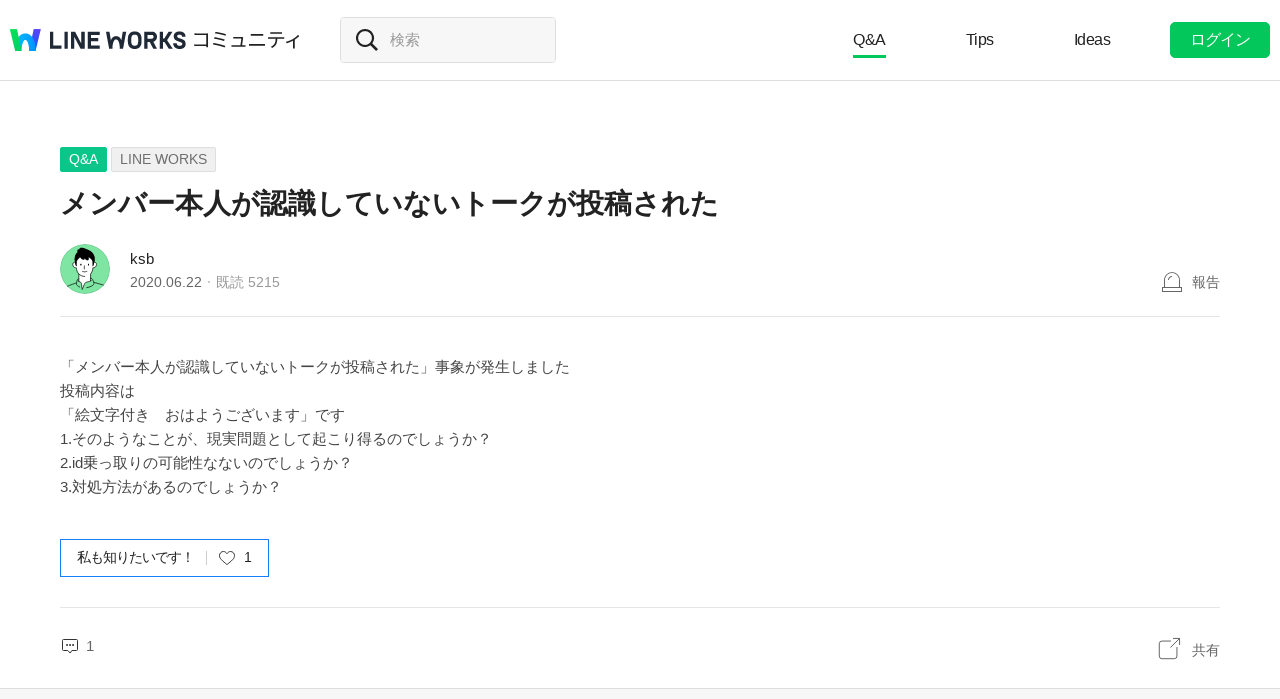

--- FILE ---
content_type: text/html;charset=UTF-8
request_url: https://community.worksmobile.com/jp/posts/1419
body_size: 9146
content:
<!doctype html>
<html xmlns="http://www.w3.org/1999/xhtml" lang="ja">
<head>
    <html xmlns="http://www.w3.org/1999/xhtml">

    <!-- Google Tag Manager -->
    <script>
        var serviceType = 'community';
        var country = 'jp';
        var gtmCode = '';

        if(serviceType == 'community') {
        	gtmCode = 'GTM-5F38Q3H';
        } else if(serviceType == 'forum' && country == 'kr') {
			gtmCode = 'GTM-KKRMZ98';
        } else if(serviceType == 'forum' && country == 'jp') {
			gtmCode = 'GTM-WS9QDK9';
		}

        (function(w,d,s,l,i){w[l]=w[l]||[];w[l].push(
		{'gtm.start': new Date().getTime(),event:'gtm.js'}
    	);var f=d.getElementsByTagName(s)[0],
		j=d.createElement(s),dl=l!='dataLayer'?'&l='+l:'';j.async=true;j.src=
		'https://www.googletagmanager.com/gtm.js?id='+i+dl;f.parentNode.insertBefore(j,f);
	    })(window,document,'script','dataLayer',gtmCode);
    </script>
    <!-- End Google Tag Manager -->


    <meta http-equiv="Content-Type" content="text/html; charset=UTF-8">
    <meta content="IE=edge" http-equiv="X-UA-Compatible">
    <meta name="viewport" content="width=device-width,initial-scale=1.0,minimum-scale=1.0,maximum-scale=1.0">
    <link rel="shortcut icon" type="image/png"
          href="/favicon.ico">
    <html><link href="/jp/css/community.c224256c84913f0.css" rel="stylesheet">

    
    <!-- 메타 태그 정의 ogtag, twitter tag, seo -->
    
    
    <title>メンバー本人が認識していないトークが投稿された - LINE WORKS - LINE WORKSコミュニティ</title>
    
    <meta name="description" content="「メンバー本人が認識していないトークが投稿された」事象が発生しました 投稿内容は 「絵文字付き　おはようございます」です 1.そのようなことが、現実問題として起こり得るのでしょうか？ 2.id乗っ取りの可能性なないのでしょうか？ 3.対処方法があるのでしょうか？">
    <meta property="og:locale" content="ja_JP">
    <meta property="og:type" content="article">
    <meta property="og:title" content="メンバー本人が認識していないトークが投稿された">
    <meta property="og:description" content="「メンバー本人が認識していないトークが投稿された」事象が発生しました 投稿内容は 「絵文字付き　おはようございます」です 1.そのようなことが、現実問題として起こり得るのでしょうか？ 2.id乗っ取りの可能性なないのでしょうか？ 3.対処方法があるのでしょうか？">
    <meta property="og:url" content="http://community.worksmobile.com/jp/posts/1419">
    <meta property="og:image" content="https://static.worksmobile.net/static/wm/developers/LW_BI_Appicon@2x.png">
    <meta property="og:site_name" content="LINE WORKSコミュニティ">
    <meta name="twitter:card" content="summary">
    <meta name="twitter:title" content="メンバー本人が認識していないトークが投稿された">
    <meta name="twitter:description" content="「メンバー本人が認識していないトークが投稿された」事象が発生しました 投稿内容は 「絵文字付き　おはようございます」です 1.そのようなことが、現実問題として起こり得るのでしょうか？ 2.id乗っ取りの可能性なないのでしょうか？ 3.対処方法があるのでしょうか？">
    <meta name="twitter:url" content="http://community.worksmobile.com/jp/posts/1419">
    <meta name="twitter:image" content="https://static.worksmobile.net/static/wm/developers/LW_BI_Appicon@2x.png">
    <meta name="twitter:site" content="LINE WORKSコミュニティ">
    <meta name="twitter:creator" content="LINE WORKSコミュニティ">



    
        <meta name="google-site-verification" content="7UYIulutLgVTZ7KjpBTsHMkW9M9Q2qYWpjXF88I98oQ"/>
    
</head>
<!-- [D] language class : ko_KR / en_US / ja_JP / zh_TW / zh_CN  -->
<body class="ja_JP"
      data-locale="ja_JP">

<a href="#content" class="skip">Content</a>

<!-- [D] if main page, add .main class -->
<!-- [D] if width of document less than 1000px, add .mobile class -->
<div class="ly_mobile _layer_mobile" style="display: none; z-index: 40;">
    <div class="ly_box ly_report _layer_report" style="display: none;">
    <h3 class="h_tit">報告理由</h3>
    <ul class="option">
        <li><input type="radio" value="SPAM" class="chkbox" id="chk_report1" name="report_reason" checked=""><label for="chk_report1" class="chkbox">スパム</label></li>
        <li><input type="radio" value="PRIVACY" class="chkbox" id="chk_report2" name="report_reason"><label for="chk_report2" class="chkbox">個人情報の漏洩</label></li>
        <li><input type="radio" value="LEWDNESS" class="chkbox" id="chk_report3" name="report_reason"><label for="chk_report3" class="chkbox">倫理や著作権の違反</label></li>
        <li><input type="radio" value="PROMOTIONAL" class="chkbox" id="chk_report4" name="report_reason"><label for="chk_report4" class="chkbox">広告・宣伝行為</label></li>
        <li>
            <input type="radio" value="ETC" class="chkbox" id="chk_report5" name="report_reason"><label for="chk_report5" class="chkbox">その他</label>
            <p class="inpbox"><input type="text" class="_report_detail" disabled placeholder="その他の理由を入力してください。" maxlength="100"></p>
            <p class="lnk">
                <a href="/jp/terms" target="_blank">利用規約見る</a>
                
            </p>
        </li>
    </ul>
    <div class="btns">
        <button type="button" class="btn _btn_cancel">キャンセル</button>
        <button type="button" class="btn point _btn_ok"><strong>OK</strong></button>
    </div>
</div>
    <div class="ly_box ly_social _layer_social" style="display: none;">
    <h3 class="h_tit">共有する</h3>
    <div class="sns_share">
        <button type="button" class="facebook _facebook">Facebook</button>
        <button type="button" class="twitter _twitter">Twitter</button>
        
    </div>
    <div class="copy_url">
        <strong id="shareUrl" class="_share_url">http://community.wm/v/001ddddfadfadfadfadfafdasdasf</strong>
        <button type="button" id="copyUrl" class="_btn_copy_url">URLをコピー</button>
    </div>
    <div class="btns single">
        <button type="button" class="btn _btn_cancel">キャンセル</button>
    </div>
</div>
    <div class="ly_content _alert_layer" style="display: none;">
    <h3 class="blind"></h3>
    <div class="ly_inner">
        <h4 class="_alert_message"></h4>
        <div class="btn_area">
            <button type="button" class="btn tx_point _alert_ok">OK</button>
        </div>
    </div>
</div>
    <div class="ly_content _confirm_layer" style="display: none;">
    <h3 class="blind"></h3>
    <div class="ly_inner">
        <h4 class="_confirm_title"></h4>
        <p class="text _confirm_body"></p>
        <div class="btn_area">
            <button type="button" class="btn _confirm_cancel">キャンセル</button>
            <button type="button" class="btn tx_point _confirm_ok">OK</button>
        </div>
    </div>
</div>
</div>
<!-- layer -->
<div id="community" class="
      view_page
      
      
      on_board
      ">
    <div id="" class="community_inner _community_inner">
        <html xmlns="http://www.w3.org/1999/xhtml">
<header class="_header" id="header">
    <div class="wrap">
        <h1 class="lineworks _lineworks"><a href="https://line-works.com" target="_blank">@BRAND@ WORKS</a></h1>
        <h2 class="community _community"><a href="/jp">コミュニティ</a></h2>

        <!-- [D] 검색어 입력창 포커스시, .open 클래스 추가해주세요. -->
        <div class="srch_wrap _search_root _searchWrap">
            <div class="search_input">
                    <span class="input_area">
                        <label for="srch_input" class="blind">検索</label>
                        <input type="text" id="srch_input" placeholder="検索" class="_search_input" name="検索">
                    </span>
            </div>
        </div>
        <div class="util">
            <!--for subPage-->
            <ul class="menu board">
                <li class="selected"
                    value="1001">
                    <a class="menu_link" href="/jp/posts?boardNo=1001">Q&amp;A</a>
                </li>
                <li value="1002">
                    <a class="menu_link" href="/jp/posts?boardNo=1002">Tips</a>
                </li>
                <li value="1003">
                    <a class="menu_link" href="/jp/posts?boardNo=1003">Ideas</a>
                </li>
            </ul>
            <ul class="menu">
                <li><a target="_blank" href="https://help.worksmobile.com/jp">ヘルプセンター</a></li>
            </ul>
            
            <button type="button" class="btn point _btnLogin"><strong>ログイン</strong></button>
        </div>
        
        
    </div>

    
</header>

        
    
    


        
    
    <div class="tabs">
        <ul class="tab_list _select_board" data-board_no="1001">
            <li class="selected"
                value="1001">
                <a href="/jp/posts?boardNo=1001">Q&amp;A</a>
            </li>
            <li value="1002">
                <a href="/jp/posts?boardNo=1002">Tips</a>
            </li>
            <li value="1003">
                <a href="/jp/posts?boardNo=1003">Ideas</a>
            </li>
        </ul>
    </div>


        <div class="community_container _community_container">
            
    <div id="contents">
        <input id="postNo" type="hidden" value="1419">
        <input id="postWriterMemberUsid" type="hidden" value="110002500330718">
        <input id="device" type="hidden" value="NORMAL">
        <input id="scrollToCommentNo" type="hidden" value="">
        <button class="_copy_proxy" style="display:none;"></button>
        <div class="article _post_wrapper">
            <div class="wrap">
                <div class="h_box">
                    
    <div class="cate_badge">
                        <span class="category qna  "><a
                                href="/jp/posts?boardNo=1001">Q&amp;A</a></span>
        <span class="category"><a href="/jp/posts?boardNo=1001&amp;categoryNo=3">LINE WORKS</a></span>
    </div>

                    <h3 class="h_tit">メンバー本人が認識していないトークが投稿された</h3>
                </div>
                <div class="infor_box">
                    <div class="profile">
                        <p class="thmb"><a href="/jp/members/110002500330718/posts"><img
                                src="https://ssl.pstatic.net/static/pwe/wm/community/profile/profile-11-152.svg"></a>
                        </p>
                        <p class="name"><a href='/jp/members/110002500330718/posts'>ksb</a></p>
                        <p class="infor"><span class="date">2020.06.22</span><span class="count">既読 <em>5215</em></span></p>
                    </div>
                    <div class="ctrl">
                        <button type="button" class="btn_report _btn_report" >報告</button>
                        
                    </div>

                    <div class="ly_more _option_layer_for_close _post_modify_layer" style="display: none;top: 56px;right: 0;" >
                        <button type="button" class="_btn_modify">修正</button>
                        <button type="button" class="_btn_remove">削除</button>
                    </div>
                </div>

                <div class="ct_box" ><div>「メンバー本人が認識していないトークが投稿された」事象が発生しました</div><div>投稿内容は</div><div>「絵文字付き　おはようございます」です</div><div>1.そのようなことが、現実問題として起こり得るのでしょうか？</div><div>2.id乗っ取りの可能性なないのでしょうか？</div><div>3.対処方法があるのでしょうか？</div></div>

                <div class="like_box _like_box">
                    <input type="checkbox" id="like_post" name="likeit" class="blind">
                    <label for="like_post" class="label_like _like_label">
                        
                            <span class="text">私も知りたいです！</span>
                            
                            
                        
                        
                        <span class="state _like_count">1</span></label>
                    <div class="tooltip">投稿に新しいコメントが追加されましたら通知を送信します。</div>
                </div>

                

                <div class="social_box _social_box">
                    <div class="utile">
                        <span class="comment _comment_count">1</span>
                    </div>
                    <div class="url">
                        <button type="button" class="btn_share _btn_share">共有</button>
                    </div>
                </div>
            </div>
        </div>
        <div class="wrap comment _comment_list_wrapper">
    
    <h3 class="h_tit">コメント<em class='_comment_count'>1</em></h3>
    
    <ul class="box" id="ulCommentList" style="display:block">
        
            
    <li class="cmt _comment_wrapper" value="2596">
        <p class="alert">업데이트 된 답글입니다.</p>
        
    <div class="profile _profile">
        <p class="thmb"><a href="/jp/members/110001315759001/posts"><img
                src="https://ssl.pstatic.net/static/pwe/wm/community/profile/profile-02-152.svg"></a>
        </p>
        
        <p class="name _name">
            <a href="/jp/members/110001315759001/posts">けーちゃん＠ラインワークス活用中</a>
            
        </p>
        <div class="menu">
            <button type="button"
                    class="btn_report _btn_comment_report"><i>報告</i></button>
            
            
        </div>
    </div>

    <div class="ct _body" data-original-comment="ksbさま

おはようございます。
１．に関してですが、外部ユーザとのトークに対してとなりますが、
　　『自動応答メッセージ』という特定の時間帯に受信したトークに自動応答する機能はあります。
２．ID乗っ取りの可能性が絶対にないとは言い切れません。
　　メールアドレスをモジってアカウントに設定している会社は多いでしょうし、
　　パスワードも推察しやすいものにしていれば可能かとおもいます。
　　管理者画面 → 監査 → ログイン
　　　で、
　　　・検索期間を検索できる限りの全期間
　　　・詳細のメンバーをその乗っ取られた可能性のある対象者
　　　で本人以外がログインしたタイミングがないかを検索してみてはいかがでしょうか
３．乗っ取りを前提としたすぐに誰でもできる対策方法としては、
　　①ユーザアカウントを保存しない
　　②自動ログイン設定しない
　　③パスワードを難解なものにする(数字＋アルファベット＋記号など)
　　が挙げられるかとおもいます。ちなみにご存知かもしれませんが
　　管理者画面 → セキュリティ → アカウントセキュリティ
　　でパスワードポリシーやログインポリシーを変更できますので、
　　社内意見を統一した上で(こういう系は反発が起きやすいイメージです)、
　　セキュリティレベルを上げることも検討されてはいかがかとおもいます。
　　">
        
        ksbさま<br><br>おはようございます。<br>１．に関してですが、外部ユーザとのトークに対してとなりますが、<br>　　『自動応答メッセージ』という特定の時間帯に受信したトークに自動応答する機能はあります。<br>２．ID乗っ取りの可能性が絶対にないとは言い切れません。<br>　　メールアドレスをモジってアカウントに設定している会社は多いでしょうし、<br>　　パスワードも推察しやすいものにしていれば可能かとおもいます。<br>　　管理者画面 → 監査 → ログイン<br>　　　で、<br>　　　・検索期間を検索できる限りの全期間<br>　　　・詳細のメンバーをその乗っ取られた可能性のある対象者<br>　　　で本人以外がログインしたタイミングがないかを検索してみてはいかがでしょうか<br>３．乗っ取りを前提としたすぐに誰でもできる対策方法としては、<br>　　①ユーザアカウントを保存しない<br>　　②自動ログイン設定しない<br>　　③パスワードを難解なものにする(数字＋アルファベット＋記号など)<br>　　が挙げられるかとおもいます。ちなみにご存知かもしれませんが<br>　　管理者画面 → セキュリティ → アカウントセキュリティ<br>　　でパスワードポリシーやログインポリシーを変更できますので、<br>　　社内意見を統一した上で(こういう系は反発が起きやすいイメージです)、<br>　　セキュリティレベルを上げることも検討されてはいかがかとおもいます。<br>　　
    </div>

    
    
    <p class="date">2020.06.23</p>
    <div class="utile _comment_utile_wrapper">
        
        <div class="likeitbox">
            <input type="checkbox" id="false_comment_like_2596" name="likeit_cmt2"><label for="false_comment_like_2596" class="like _comment_like_label"><i>いいね</i></label>
            <span class="likeit _comment_like_count">1</span>
        </div>
        <button type="button" class="btn_share _btn_share">共有</button>
    </div>

    </li>

        
    </ul>

    
    <!-- [D] 첨부파일 업로드 시 .inc_file 클래스 추가 -->
    

    
    <script id="comment_modify_template" type="text/x-handlebars-template">
        <li class="cmt _comment_modify_wrapper" value="{{commentNo}}">
            <div class="profile">
                <p class="thmb"><img src="{{profileImageUrl}}" ></p>
                <p class="name">
                    <span class="inner">
                    {{#ifCond reward '>' '0'}}
                        <em class="ico_reward"></em>
                    {{/ifCond}}
                    {{name}}
                    </span>
                </p>
                <div class="menu">
                    <button type="button" class="btn_cancel_edit _comment_modify_cancel">キャンセル</button>
                </div>
            </div>
            <div class="ct fm_cmt _form_comment {{includeFile}} {{includeSticker}}">
                <div class="txtarea chk_byte">
                    <textarea class="_comment_body" rows="3" cols="50" placeholder="コメントを入力してください。">{{body}}</textarea>
                </div>
                <div class="action">
                    <div class="att_file">
                        <button type="button" class="btn_file _attach_file"><i>파일 첨부</i></button>
                        <button type="button" class="btn_sticker _btn_sticker"><i>스티커 첨부</i></button>
                        <div class="file_list">
                            <p class="file"><img class="_image_comment" src="{{imageUrl}}"><button type="button" class="remove _file_remove"><i>파일 제거</i></button></p>
                        </div>
                        <div class="ly_sticker _ly_sticker _option_layer_for_close" style="display:none;left:0;bottom:50px">
                            <!-- sticker -->
                            <div class="sticker_wrap _sticker_wrap" style="display: block">
                                <!-- category -->
                                <div class="cate_st _cate_st">
                                    <ul style="left: 36px" class="_comment_package_wrapper">
                                        <li class="selected"><button class="recent"><span class="blind">Recently used</span></button></li>

                                    </ul>
                                        <!-- [D] If the btn hide, add class "disabled" -->
                                    <button class="btn_cate_prev"><i class="ico_arr">previous</i></button>
                                    <button class="btn_cate_next"><i class="ico_arr">next</i></button>
                                </div>
                                        <!-- sticker list -->
                                        <!-- [D] if focus .list_sticker, add class '.focus' -->
                                        <!-- [D] if focus .list_sticker > .preview_st, add class '.focusin' -->
                                <div class="list_sticker _list_sticker">
                                    <div class="scroller _comment_sticker_list_wrapper">
                                    </div>
                                </div>
                            </div>
                        </div>
                    </div>
                    <button type="button" class="btn_submit _comment_write_submit">書き込む</button>
                </div>
            </div>

        </li>
    </script>

    
    <script id="comment_inner_template" type="text/x-handlebars-template">
        <div class="profile _profile">
            <p class="thmb"><a href="/{{country}}/members/{{comment.member.memberUsid}}/posts"><img
                    src="{{comment.member.profileImageUrl}}"
                    onerror="this.src='https://static.worksmobile.net/static/pwe/wm/common/img_profile.svg'"></a></p>
            <p class="name _name" {{isSameWriter}}>
                <a href="/{{country}}/members/{{comment.member.memberUsid}}/posts">
                    {{#ifCond comment.member.badgeType '==' 'REWARD'}}
                    <em class="ico_reward"></em>
                    {{/ifCond}}
                    {{comment.member.memberName}}
                </a>
                {{#if isSameWriter}}
                <i class="ico_writer">投稿者</i>
                {{/if}}
            </p>
            {{#if showOptionMenu}}
            <div class="menu">
                <button type="button" class="btn_more selected _comment_option"><i>메뉴 더보기</i></button>
                <div class="ly_more _option_layer_for_close _comment_option_layer"
                     style="top: 25px; right: 0px; display : none">
                    <button type="button" class="_modify">修正</button>
                    <button type="button" class="_delete">削除</button>
                </div>
            </div>
            {{/if}}
        </div>

        <div class="ct _body" data-original-comment="{{comment.body}}">
            {{#if isBestComment}}
            <em class="best_badge"></em>
            {{/if}}
            {{textToHtml comment.body}}
        </div>
        {{#if stickerUrl}}
        <p class="sticker _sticker">
            <img src="{{stickerUrl}}" loading="lazy">
        </p>
        {{else if imageData}}
        <div class="att_file _att_file">
            <p class="file">
                <!-- 썸네일 시간차 이슈로 data 을 보여준다. -->
                <img src="{{imageData}}" image-url="{{imageUrl}}">
            </p>
        </div>
        {{/if}}

        <p class="date">{{dateFormat comment.registerDate}}</p>
        <div class="utile _comment_utile_wrapper">
            {{#ifCond isShowBestBox '===' true}}
            <div class="bestitbox">
                <input class="_comment_best_checkbox" type="checkbox" id="{{concat 'comment_best_' comment.commentNo}}"
                       name="bestit_cmt2" {{#ifCond comment.bestYn '===' 'Y'}} checked="checked" {{/ifCond}}><label
                    for="{{concat 'comment_best_' comment.commentNo}}" class="best">
                {{#ifCond comment.bestYn '===' 'Y'}}
                    <i>BEST取消</i>
                {{/ifCond}}
                {{#ifCond comment.bestYn '===' 'N'}}
                    <i>BEST選択</i>
                {{/ifCond}}
                </label>
                <span class="text"></span>
            </div>
            {{/ifCond}}
            <div class="likeitbox">
                <input type="checkbox" id="{{concat 'comment_like_' comment.commentNo}}" name="likeit_cmt2"
                       {{#ifCond comment.likeYn '===' 'Y'}} checked="checked" {{/ifCond}}><label
                    for="{{concat 'comment_like_' comment.commentNo}}" class="like"><i>いいね</i></label>
                <span class="likeit _comment_like_count">{{comment.likeCount}}</span>
            </div>
            <button type="button" class="btn_share _btn_share">共有</button>
        </div>
    </script>

    
    <script id="comment_add_template" type="text/x-handlebars-template">
        <li class="cmt _comment_wrapper" value="{{comment.commentNo}}">
            {{#> commentInner}}
            {{/ commentInner}}
        </li>
    </script>

    
    <script id="comment_best_box_template" type="text/x-handlebars-template">
        <div class="box best _comment_best_box">
            <h3 class="b_tit">投稿者がBESTに選択したコメントです。</h3>
            <div class="cmt _comment_wrapper" value="{{comment.commentNo}}">
                {{#> commentInner}}
                {{/ commentInner}}
            </div>
        </div>
    </script>

    <div class="fm_visitor">
        <button type="button" class="btn _login">ログインしてコメントする</button>
    </div>
    <ul><li class="inventory type_text"><div class="inventory_head"><strong class="topic"><div class="category">BEST</div>検索回数の多い人気キーワード</strong></div><div class="inventory_inner"><div class="flicking"><ul class="inventory_list"><li class="inventory_item"><a href="https://search.worksmobile.com/jp/community?q=%E3%82%B9%E3%82%BF%E3%83%B3%E3%83%97" target="">スタンプ</a></li><li class="inventory_item"><a href="https://search.worksmobile.com/jp/community?q=%E3%82%B0%E3%83%AB%E3%83%BC%E3%83%97" target="">グループ</a></li><li class="inventory_item"><a href="https://search.worksmobile.com/jp/guide?q=%E9%80%80%E4%BC%9A" target="">退会</a></li><li class="inventory_item"><a href="https://search.worksmobile.com/jp/community?q=%E7%9D%80%E4%BF%A1%E9%9F%B3" target="">着信音</a></li><li class="inventory_item"><a href="https://search.worksmobile.com/jp/guide?q=%E9%80%9A%E7%9F%A5" target="">通知</a></li></ul><ul class="inventory_list"><li class="inventory_item"><a href="https://search.worksmobile.com/jp/guide?q=%E3%82%AB%E3%83%AC%E3%83%B3%E3%83%80%E3%83%BC" target="">カレンダー</a></li><li class="inventory_item"><a href="https://search.worksmobile.com/jp/community?q=%E6%A9%9F%E7%A8%AE%E5%A4%89%E6%9B%B4" target="">機種変更</a></li><li class="inventory_item"><a href="https://search.worksmobile.com/jp/guide?q=%E3%83%86%E3%83%B3%E3%83%97%E3%83%AC%E3%83%BC%E3%83%88" target="">テンプレート</a></li><li class="inventory_item"><a href="https://search.worksmobile.com/jp/guide?q=%E3%82%A2%E3%82%AB%E3%82%A6%E3%83%B3%E3%83%88" target="">アカウント</a></li><li class="inventory_item"><a href="https://search.worksmobile.com/jp/guide?q=%E5%85%B1%E6%9C%89%E3%82%B9%E3%83%88%E3%83%AC%E3%83%BC%E3%82%B8" target="">共有ストレージ</a></li></ul></div></div></li></ul>
    <div class="post_nav">
        <div class="post"><i class="tit">前の投稿</i><a
                href="/jp/posts/1420" class="sbj">編集中に定期的に画面がクリアされる</a></div>
        <div class="post"><i class="tit">次の投稿</i><a
                href="/jp/posts/1418" class="sbj">テンプレート</a>
        </div>
    </div>
    <div class="ft_box">
        <a href="#" class="link_back _btn_move_list">リスト</a>
        <div class="btn_box">
            <p class="desc">まだ、解決できませんか？ <br> 今すぐ実際に使用しているLINE WORKSユーザーに質問してみましょう。</p>
            <button type="button" class="btn_write _btn_write">質問する</button>
        </div>
    </div>
</div>
    </div>
    
    <script type="application/ld+json">{"mainEntity":{"answerCount":1,"dateCreated":"2020-06-22T09:10:57Z","@type":"Question","author":{"@type":"Person","name":"ksb"},"name":"メンバー本人が認識していないトークが投稿された","text":"「メンバー本人が認識していないトークが投稿された」事象が発生しました 投稿内容は 「絵文字付き　おはようございます」です 1.そのようなことが、現実問題として起こり得るのでしょうか？ 2.id乗っ取りの可能性なないのでしょうか？ 3.対処方法があるのでしょうか？","acceptedAnswer":{"dateCreated":"2020-06-22T23:56:49Z","@type":"Answer","author":{"@type":"Person","name":"けーちゃん＠ラインワークス活用中"},"text":"ksbさま\n\nおはようございます。\n１．に関してですが、外部ユーザとのトークに対してとなりますが、\n　　『自動応答メッセージ』という特定の時間帯に受信したトークに自動応答する機能はあります。\n２．ID乗っ取りの可能性が絶対にないとは言い切れません。\n　　メールアドレスをモジってアカウントに設定している会社は多いでしょうし、\n　　パスワードも推察しやすいものにしていれば可能かとおもいます。\n　　管理者画面 → 監査 → ログイン\n　　　で、\n　　　・検索期間を検索できる限りの全期間\n　　　・詳細のメンバーをその乗っ取られた可能性のある対象者\n　　　で本人以外がログインしたタイミングがないかを検索してみてはいかがでしょうか\n３．乗っ取りを前提としたすぐに誰でもできる対策方法としては、\n　　①ユーザアカウントを保存しない\n　　②自動ログイン設定しない\n　　③パスワードを難解なものにする(数字＋アルファベット＋記号など)\n　　が挙げられるかとおもいます。ちなみにご存知かもしれませんが\n　　管理者画面 → セキュリティ → アカウントセキュリティ\n　　でパスワードポリシーやログインポリシーを変更","url":"https:\/\/community.worksmobile.com\/jp\/posts\/1419?scrollToCommentNo=2596","upvoteCount":1},"upvoteCount":1,"suggestedAnswer":[{"dateCreated":"2020-06-22T23:56:49Z","@type":"Answer","author":{"@type":"Person","name":"けーちゃん＠ラインワークス活用中"},"text":"ksbさま\n\nおはようございます。\n１．に関してですが、外部ユーザとのトークに対してとなりますが、\n　　『自動応答メッセージ』という特定の時間帯に受信したトークに自動応答する機能はあります。\n２．ID乗っ取りの可能性が絶対にないとは言い切れません。\n　　メールアドレスをモジってアカウントに設定している会社は多いでしょうし、\n　　パスワードも推察しやすいものにしていれば可能かとおもいます。\n　　管理者画面 → 監査 → ログイン\n　　　で、\n　　　・検索期間を検索できる限りの全期間\n　　　・詳細のメンバーをその乗っ取られた可能性のある対象者\n　　　で本人以外がログインしたタイミングがないかを検索してみてはいかがでしょうか\n３．乗っ取りを前提としたすぐに誰でもできる対策方法としては、\n　　①ユーザアカウントを保存しない\n　　②自動ログイン設定しない\n　　③パスワードを難解なものにする(数字＋アルファベット＋記号など)\n　　が挙げられるかとおもいます。ちなみにご存知かもしれませんが\n　　管理者画面 → セキュリティ → アカウントセキュリティ\n　　でパスワードポリシーやログインポリシーを変更","url":"https:\/\/community.worksmobile.com\/jp\/posts\/1419?scrollToCommentNo=2596","upvoteCount":1}]},"@type":"QAPage","@context":"https:\/\/schema.org"}</script>


            <html xmlns="http://www.w3.org/1999/xhtml">
<div id="footer">
    <div class="inner_cover">
        <div class="nav_cover">
            <h3>LINE WORKS コミュニティ</h3>
            <ul class="link">
                <li><a href="/jp/posts?boardNo=1001">Q&amp;A</a></li>
                <li><a href="/jp/posts?boardNo=1002">Tips</a></li>
                <li><a href="/jp/posts?boardNo=1003">Ideas</a></li>
            </ul>
        </div>
        <div class="nav_cover nav_cover_biz">
            <h3>LINE WORKS</h3>
            <ul class="link">
                <li><a target="_blank" href="https://line-works.com">LINE WORKS 紹介</a></li>
                <li><a target="_blank" href="https://line-works.com/download/">ダウンロード</a></li>
                <li><a target="_blank" href="https://help.worksmobile.com/jp">ヘルプセンター</a></li>
                <li class="this"><a href="https://community.worksmobile.com/jp/">コミュニティ</a></li>
                <li><a target="_blank" href="https://developers.worksmobile.com/jp/">Developers</a></li>
            </ul>
        </div>
    </div>

    <div class="copyright">
        <div class="inner_cover">
            <address>ⓒ LINE WORKS Corp.</address>
            <h3 class="blind">コミュニティ利用規約</h3>
            <ul class="terms">
                <li>
                    <a href="/jp/terms">コミュニティ利用規約</a>
                </li>
            </ul>
            <h3 class="blind">SNS</h3>
            <ul class="sns_link">
                <li><a href="https://www.youtube.com/channel/UCjWj1hW5UlsEzf1YZ8zAGcQ" target="_blank" class="youtube"><i class="blind">Youtube</i></a></li>
                <li><a href="https://line.me/R/ti/p/@line_works?from=page&openQrModal=true&searchId=line_works"
                       target="_blank" class="line"><i class="blind">LINE</i></a></li>
                <li><a href="https://twitter.com/lineworks_jp" target="_blank" class="twitter"><i class="blind">Twitter</i></a></li>
                <li><a href="https://www.facebook.com/worksmobilejapan/" target="_blank" class="facebook"><i class="blind">Facebook</i></a></li>
            </ul>
        </div>
    </div>
</div>

        </div>
    </div>
</div>
<!-- script 에서 사용할 데이터-->


<div id="properties" style="display:none;" data-servicetype="community" data-country="jp" data-ismobile="false"></div>
<div id="urlProperties" style="display:none;" data-storageUrl="https://storage.worksmobile.com"></div>
<!-- js -->

    <script src="/jp/js/vendors.c224256c84913f0.js"></script><script src="/jp/js/1.c224256c84913f0.js"></script><script src="/jp/js/header.c224256c84913f0.js"></script><script src="/jp/js/default.c224256c84913f0.js"></script><script src="/jp/js/footer.c224256c84913f0.js"></script><script src="/jp/js/postDetail.c224256c84913f0.js"></script>

</body>
</html>

--- FILE ---
content_type: image/svg+xml
request_url: https://ssl.pstatic.net/static/pwe/wm/community/profile/profile-02-152.svg
body_size: 1968
content:
<svg xmlns="http://www.w3.org/2000/svg" xmlns:xlink="http://www.w3.org/1999/xlink" width="152" height="152" viewBox="0 0 152 152">
    <defs>
        <path id="c965zzyzsa" d="M0 0L152 0 152 152 0 152z"/>
    </defs>
    <g fill="none" fill-rule="evenodd">
        <g>
            <g>
                <g>
                    <g transform="translate(-396 -8579) translate(396 8579)">
                        <mask id="04kdom8t6b" fill="#fff">
                            <use xlink:href="#c965zzyzsa"/>
                        </mask>
                        <path fill="#79C7F2" d="M152 76c0 41.974-34.026 76-76 76S0 117.974 0 76 34.026 0 76 0s76 34.026 76 76" mask="url(#04kdom8t6b)"/>
                    </g>
                    <path fill="#00C73C" d="M105.208 124.184l.345 1.309c-.059-.44-.155-.877-.345-1.31" transform="translate(-396 -8579) translate(396 8579)"/>
                    <path fill="#79C7F2" d="M76 152c18.433 0 35.33-6.565 48.489-17.481-7.566-4.355-19.281-10.335-19.281-10.335.19.432.286.87.345 1.309l-.345-1.31c-.483-1.098-3.627-4.563-5.5-7.687-1.496-2.496-4.87-3.434-4.87-3.434l-36.832-5.771s-2.574-.483-4.504 2.573c-1.93 3.055-2.411 4.342-3.376 5.468-.533.622-1.056 1.059-1.291 1.778l-.424-.063s-16.203 3.809-30.3 8.169C32.051 141.596 52.805 152 76 152" transform="translate(-396 -8579) translate(396 8579)"/>
                    <path stroke="#000" stroke-linecap="round" stroke-linejoin="round" stroke-width="2.171" d="M48.41 117.047s-14.77 3.28-28.867 7.64M123.073 133.804c-7.566-4.356-16.604-8.982-16.604-8.982" transform="translate(-396 -8579) translate(396 8579)"/>
                    <path fill="#FFF" d="M95.144 122.438c.111.37-.085.755-.363 1.023-1.188 1.144-4.383 4.463-4.837 7.462 0 0-2.462 7.942-3.204 13.044-1.084-3.86-4.292-10.14-4.292-10.14-1.81-4.867-5.326-7.03-9.361-9.857-5.627-3.94-9.814-7.839-14.228-13.142v-16.08c-3.023-3.435-4.834-7.835-5.476-12.745-.136-1.035-.264-2.59-.318-3.85-.023-.522-.045-1.089-.067-1.685-.422-.036-.68-.072-.68-.072-3.861-.276-7.383-2.207-9.066-5.933-1.26-2.786-1.437-6.514.561-9.013 1.52-1.898 5.222-3.229 8.773-1.363.025-8.347 1.1-17.924 6.194-24.693 7.823-10.396 20.808-9.748 20.808-9.748s12.996.387 19.968 11.372c4.538 7.152 4.85 16.785 4.21 25.107 3.688-1.577 7.272.044 8.635 2.057 1.794 2.65 1.32 6.352-.155 9.03-1.975 3.58-5.64 5.224-9.51 5.192 0 0-.26.015-.684.018l-.2 1.674c-.156 1.251-.407 2.792-.624 3.813-1.04 4.883-3.224 9.155-6.56 12.348v21.786s.14 3.288.475 4.395" transform="translate(-396 -8579) translate(396 8579)"/>
                    <path fill="#000" d="M66.817 63.164c-.845-.034-1.544.289-1.57.938l-.139 3.493c-.026.649.646 1.027 1.49 1.06.845.034 1.544-.29 1.57-.938l.14-3.493c.025-.65-.646-1.027-1.49-1.06M89.417 64.064c-.845-.034-1.544.29-1.57.938l-.139 3.493c-.026.65.646 1.027 1.49 1.06.845.034 1.545-.29 1.571-.938l.139-3.492c.026-.65-.646-1.027-1.491-1.061" transform="translate(-396 -8579) translate(396 8579)"/>
                    <path stroke="#000" stroke-linecap="round" stroke-linejoin="round" stroke-width="2.171" d="M76.12 69.718s-1.038 6.666-.228 10.553" transform="translate(-396 -8579) translate(396 8579)"/>
                    <path stroke="#000" stroke-linecap="round" stroke-width="2.171" d="M84.529 85.251c-1.39 1.594-5.405 1.84-8.317 1.761-2.781-.075-5.242-.543-7.016-1.424" transform="translate(-396 -8579) translate(396 8579)"/>
                    <path fill="#000" d="M109.369 36.532c-2.716-7.095-9.092-12.562-15.801-16.001-9.638-4.943-24.86-5.635-33.688 4.311-.076.086-.124.194-.192.287-5.433 1.124-10.218 6.062-12.174 10.608-3.113 7.235-3.982 15.545-.683 23.686l1.469.934c.183 3.933.97 9.537 3.899 11.193.1.058.213.087.326.089.124.002.248-.029.359-.094.21-.124.34-.35.339-.595 0-.073-.015-4.786.173-9.229 6.118-4.244 9.038-11.02 10.403-15.889 2.5 7.382 8.549 15.273 15.096 14.913 4.124-.227 4.532-4.468 3.523-9.675 4.434 5.264 11.034 10.548 20.04 11.455.044 4.444-.123 9.148-.126 9.22-.01.245.113.475.32.606.108.068.23.104.355.106.112.001.226-.025.329-.079 2.926-1.531 3.914-6.935 4.244-10.846l.776-.154c3.709-7.354 3.927-17.234 1.013-24.846" transform="translate(-396 -8579) translate(396 8579)"/>
                    <path stroke="#000" stroke-linecap="round" stroke-linejoin="round" stroke-width="2.171" d="M76.504 103.073h.01c-6.409-.255-13.208-3.377-17.51-8.167l-.145-.158M58.037 110.271c4.414 5.303 9.723 9.577 15.349 13.517 4.034 2.826 7.55 4.991 9.36 9.856 0 0 3.38 7.621 4.293 10.141" transform="translate(-396 -8579) translate(396 8579)"/>
                    <path stroke="#000" stroke-linecap="round" stroke-linejoin="round" stroke-width="2.171" d="M58.305 107.109s-2.575-.482-4.504 2.573c-1.93 3.055-2.412 4.342-3.376 5.468-.965 1.126-1.932 1.61-1.127 4.344.804 2.735 5.308 11.738 11.097 18.01 0 0 3.217 4.986 6.755 2.413 0 0 6.436-6.113 9.653-8.204M97.627 119.327s-6.825 7.72-7.384 11.415c0 0-2.462 7.941-3.204 13.043" transform="translate(-396 -8579) translate(396 8579)"/>
                    <path stroke="#000" stroke-linecap="round" stroke-linejoin="round" stroke-width="2.171" d="M95.136 112.88s3.375.938 4.87 3.434c1.873 3.125 5.017 6.589 5.5 7.688 1.025 2.334-.13 4.813-.462 6.94-.317 2.027-.772 7.107-3.368 5.743 0 0-5.419-3.656-6.062-4.205" transform="translate(-396 -8579) translate(396 8579)"/>
                    <path stroke="#000" stroke-linecap="round" stroke-linejoin="round" stroke-width="2.171" d="M58.86 110.828v-16.08c-3.024-3.436-4.834-7.836-5.477-12.745-.135-1.035-.263-2.59-.317-3.85-.023-.522-.046-1.089-.068-1.685-.423-.036-.68-.072-.68-.072-3.861-.277-7.383-2.207-9.066-5.933-1.26-2.786-1.436-6.514.562-9.013 1.519-1.898 5.22-3.229 8.772-1.363.025-8.347 1.1-17.924 6.194-24.694 7.823-10.395 20.809-9.747 20.809-9.747s12.995.387 19.966 11.372c4.54 7.152 4.85 16.785 4.21 25.107 3.689-1.577 7.274.044 8.637 2.057 1.793 2.65 1.32 6.352-.157 9.03-1.974 3.58-5.638 5.223-9.51 5.192 0 0-.26.015-.683.018-.07.593-.137 1.155-.201 1.674-.155 1.251-.406 2.792-.623 3.813-1.04 4.883-3.224 9.155-6.56 12.348v21.786s-.002 2.92.334 4.027" transform="translate(-396 -8579) translate(396 8579)"/>
                </g>
            </g>
        </g>
    </g>
</svg>
